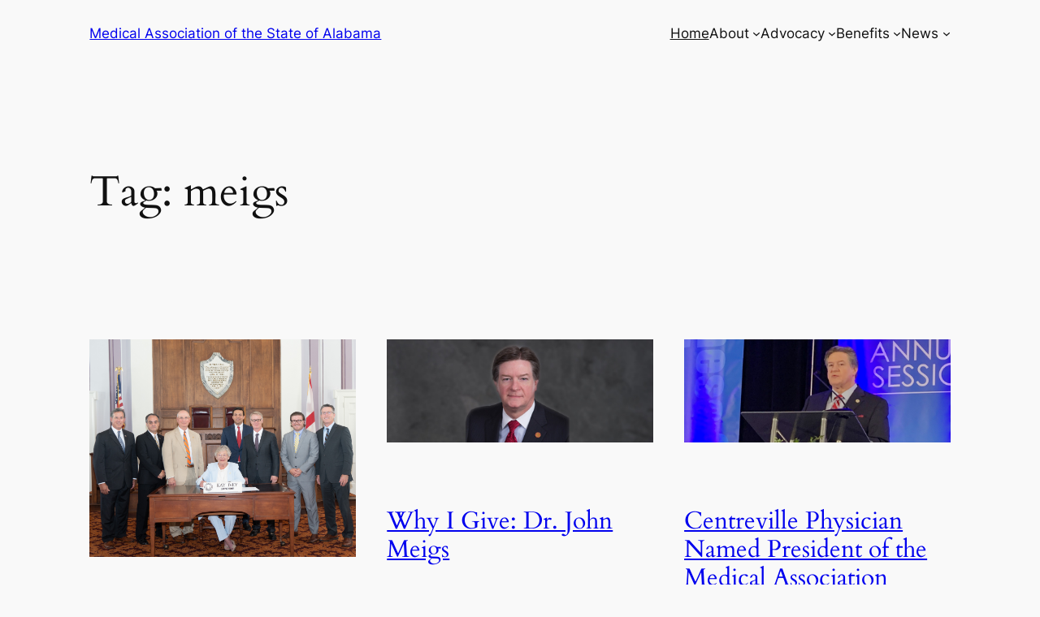

--- FILE ---
content_type: text/javascript
request_url: https://polo.feathr.co/v1/analytics/match/script.js?a_id=691c880bb1e4071f6de584e4&pk=feathr
body_size: -595
content:
(function (w) {
    
        
    if (typeof w.feathr === 'function') {
        w.feathr('integrate', 'ttd', '696d9de37f9b6b00029ff855');
    }
        
        
    if (typeof w.feathr === 'function') {
        w.feathr('match', '696d9de37f9b6b00029ff855');
    }
        
    
}(window));